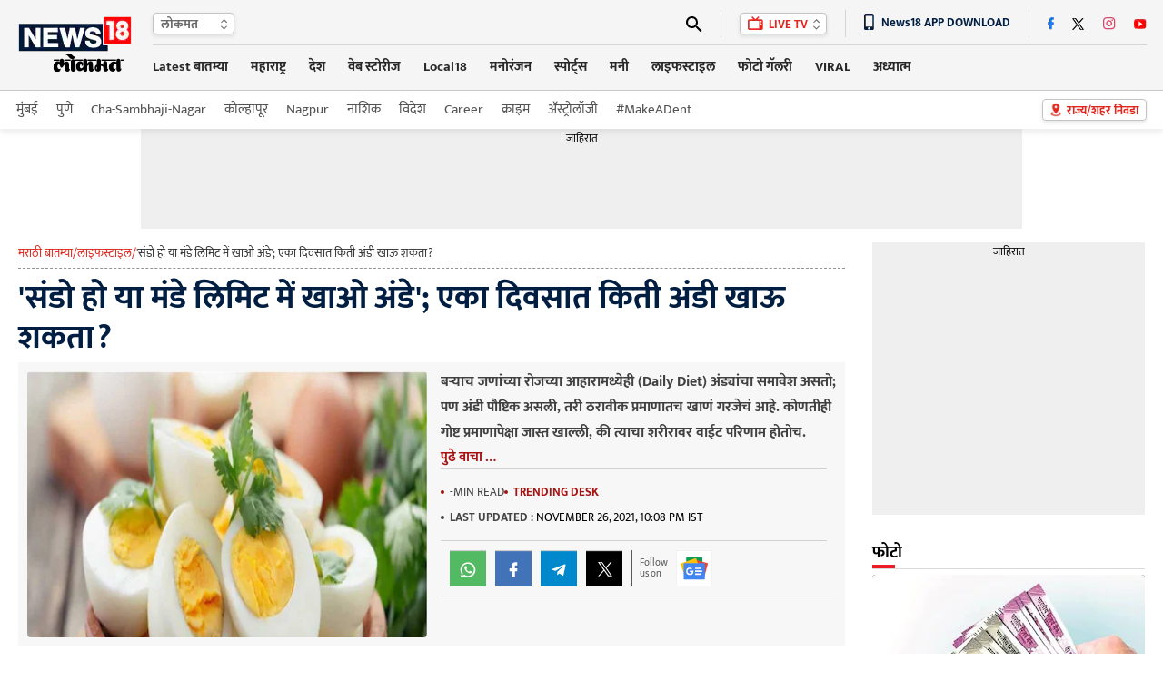

--- FILE ---
content_type: text/html; charset=utf-8
request_url: https://www.google.com/recaptcha/api2/aframe
body_size: 181
content:
<!DOCTYPE HTML><html><head><meta http-equiv="content-type" content="text/html; charset=UTF-8"></head><body><script nonce="b2Mx0AM0AlCmcEE9LMmggA">/** Anti-fraud and anti-abuse applications only. See google.com/recaptcha */ try{var clients={'sodar':'https://pagead2.googlesyndication.com/pagead/sodar?'};window.addEventListener("message",function(a){try{if(a.source===window.parent){var b=JSON.parse(a.data);var c=clients[b['id']];if(c){var d=document.createElement('img');d.src=c+b['params']+'&rc='+(localStorage.getItem("rc::a")?sessionStorage.getItem("rc::b"):"");window.document.body.appendChild(d);sessionStorage.setItem("rc::e",parseInt(sessionStorage.getItem("rc::e")||0)+1);localStorage.setItem("rc::h",'1765748274170');}}}catch(b){}});window.parent.postMessage("_grecaptcha_ready", "*");}catch(b){}</script></body></html>

--- FILE ---
content_type: application/javascript; charset=utf-8
request_url: https://fundingchoicesmessages.google.com/f/AGSKWxVZtLs7s1eYWcR3mMbkLaRujWTTMuP9LzKtW8yTLRAowzZzcuBcXtXz6N3L7FfF51Th7q4fCQywGfa53MehQr3OzQRjJkpSLaSFEdQ_rtzHo1pitlFyrO3vInbsya927msv1CMWA1neJ6ZJQ_x_3VTbTONAk1W_ya9zi-qBdN0cCmLT_OuAYL3oXWpU/_&adunit=_ad/public/-bin/ad_/n4403ad./adshandler.
body_size: -1291
content:
window['68660ca5-d1b5-4e42-80de-1867442ce79d'] = true;